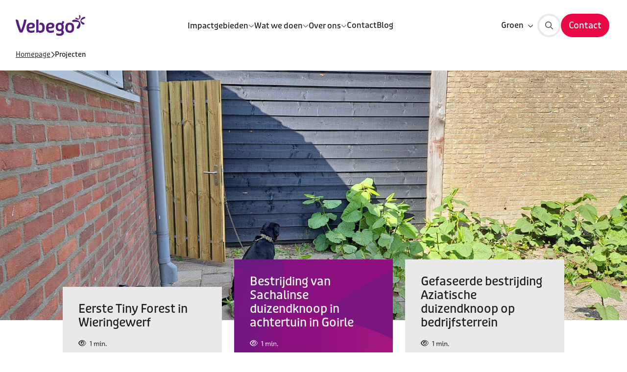

--- FILE ---
content_type: text/html; charset=utf-8
request_url: https://www.vebego.nl/groen/projecten?t=groenadvies
body_size: 76135
content:

<!DOCTYPE html>

<html lang="nl">

<head prefix="og: http://ogp.me/ns#">
    
<meta charset="utf-8">
<meta http-equiv="x-ua-compatible" content="ie=edge">
<meta name="viewport" content="width=device-width, initial-scale=1.0">

<title>Projecten | Groen</title>



    <meta property="og:title" content="Projecten | Groen">



    <meta property="og:url" content="https://www.vebego.nl/groen/projecten">

<meta property="og:locale" />
<meta property="og:type" content="article" /> 
<meta property="og:site_name" content="Groen" />



    <!-- Compiled CSS -->
    <link rel="stylesheet" href="/assets/css/styles.css?v=5rWKhlf0aW9swf8hKc4LYHEne44WiQMy1mAuieQjVtI">

        <!-- DNS Prefetch -->
        <link rel="dns-prefetch" href="https://www.googletagmanager.com">
        <!-- Google Tag Manager -->
        <script>
            (function (w, d, s, l, i) {
                w[l] = w[l] || []; w[l].push({
                    'gtm.start':
                        new Date().getTime(), event: 'gtm.js'
                }); var f = d.getElementsByTagName(s)[0],
                    j = d.createElement(s), dl = l != 'dataLayer' ? '&l=' + l : ''; j.async = true; j.src =
                        'https://www.googletagmanager.com/gtm.js?id=' + i + dl; f.parentNode.insertBefore(j, f);
            })(window, document, 'script', 'dataLayer', 'GTM-GBDX5VB');</script>
        <!-- End Google Tag Manager -->

        <!-- Favicons -->
        <link rel="icon" href="/favicon.ico">
        <link rel="icon" sizes="16x16" href="/media/busbv3vz/favicon.png?width=16&amp;height=16&amp;v=1d8d8b47ac6ee40">
        <link rel="icon" sizes="32x32" href="/media/busbv3vz/favicon.png?width=32&amp;height=32&amp;v=1d8d8b47ac6ee40">
        <link rel="icon" sizes="48x48" href="/media/busbv3vz/favicon.png?width=48&amp;height=48&amp;v=1d8d8b47ac6ee40">
        <link rel="icon" sizes="192x192" href="/media/busbv3vz/favicon.png?width=192&amp;height=192&amp;v=1d8d8b47ac6ee40">
        <link rel="icon" sizes="512x512" href="/media/busbv3vz/favicon.png?width=512&amp;height=512&amp;v=1d8d8b47ac6ee40">
        <link rel="apple-touch-icon" sizes="120x120" href="/media/busbv3vz/favicon.png?width=120&amp;height=120&amp;v=1d8d8b47ac6ee40">
        <link rel="apple-touch-icon" sizes="152x152" href="/media/busbv3vz/favicon.png?width=152&amp;height=152&amp;v=1d8d8b47ac6ee40">
        <link rel="apple-touch-icon" sizes="180x180" href="/media/busbv3vz/favicon.png?width=180&amp;height=180&amp;v=1d8d8b47ac6ee40">

    <!-- Render site-specific scripts-->
    <!-- Start VWO Async SmartCode -->
<link rel="preconnect" href="https://dev.visualwebsiteoptimizer.com" />
<script type='text/javascript' id='vwoCode'>
window._vwo_code || (function() {
var account_id=765451,
version=2.1,
settings_tolerance=2000,
hide_element='body',
hide_element_style = 'opacity:0 !important;filter:alpha(opacity=0) !important;background:none !important',
/* DO NOT EDIT BELOW THIS LINE */
f=false,w=window,d=document,v=d.querySelector('#vwoCode'),cK='_vwo_'+account_id+'_settings',cc={};try{var c=JSON.parse(localStorage.getItem('_vwo_'+account_id+'_config'));cc=c&&typeof c==='object'?c:{}}catch(e){}var stT=cc.stT==='session'?w.sessionStorage:w.localStorage;code={use_existing_jquery:function(){return typeof use_existing_jquery!=='undefined'?use_existing_jquery:undefined},library_tolerance:function(){return typeof library_tolerance!=='undefined'?library_tolerance:undefined},settings_tolerance:function(){return cc.sT||settings_tolerance},hide_element_style:function(){return'{'+(cc.hES||hide_element_style)+'}'},hide_element:function(){if(performance.getEntriesByName('first-contentful-paint')[0]){return''}return typeof cc.hE==='string'?cc.hE:hide_element},getVersion:function(){return version},finish:function(e){if(!f){f=true;var t=d.getElementById('_vis_opt_path_hides');if(t)t.parentNode.removeChild(t);if(e)(new Image).src='https://dev.visualwebsiteoptimizer.com/ee.gif?a='+account_id+e}},finished:function(){return f},addScript:function(e){var t=d.createElement('script');t.type='text/javascript';if(e.src){t.src=e.src}else{t.text=e.text}d.getElementsByTagName('head')[0].appendChild(t)},load:function(e,t){var i=this.getSettings(),n=d.createElement('script'),r=this;t=t||{};if(i){n.textContent=i;d.getElementsByTagName('head')[0].appendChild(n);if(!w.VWO||VWO.caE){stT.removeItem(cK);r.load(e)}}else{var o=new XMLHttpRequest;o.open('GET',e,true);o.withCredentials=!t.dSC;o.responseType=t.responseType||'text';o.onload=function(){if(t.onloadCb){return t.onloadCb(o,e)}if(o.status===200){_vwo_code.addScript({text:o.responseText})}else{_vwo_code.finish('&e=loading_failure:'+e)}};o.onerror=function(){if(t.onerrorCb){return t.onerrorCb(e)}_vwo_code.finish('&e=loading_failure:'+e)};o.send()}},getSettings:function(){try{var e=stT.getItem(cK);if(!e){return}e=JSON.parse(e);if(Date.now()>e.e){stT.removeItem(cK);return}return e.s}catch(e){return}},init:function(){if(d.URL.indexOf('__vwo_disable__')>-1)return;var e=this.settings_tolerance();w._vwo_settings_timer=setTimeout(function(){_vwo_code.finish();stT.removeItem(cK)},e);var t;if(this.hide_element()!=='body'){t=d.createElement('style');var i=this.hide_element(),n=i?i+this.hide_element_style():'',r=d.getElementsByTagName('head')[0];t.setAttribute('id','_vis_opt_path_hides');v&&t.setAttribute('nonce',v.nonce);t.setAttribute('type','text/css');if(t.styleSheet)t.styleSheet.cssText=n;else t.appendChild(d.createTextNode(n));r.appendChild(t)}else{t=d.getElementsByTagName('head')[0];var n=d.createElement('div');n.style.cssText='z-index: 2147483647 !important;position: fixed !important;left: 0 !important;top: 0 !important;width: 100% !important;height: 100% !important;background: white !important;';n.setAttribute('id','_vis_opt_path_hides');n.classList.add('_vis_hide_layer');t.parentNode.insertBefore(n,t.nextSibling)}var o='https://dev.visualwebsiteoptimizer.com/j.php?a='+account_id+'&u='+encodeURIComponent(d.URL)+'&vn='+version;if(w.location.search.indexOf('_vwo_xhr')!==-1){this.addScript({src:o})}else{this.load(o+'&x=true')}}};w._vwo_code=code;code.init();})();
</script>
<!-- End VWO Async SmartCode -->

    


<script>let url="/umbraco/engage/pagedata/ping",pageviewId="f648b5f4920840e9adf3a13623cb3637";if("function"==typeof navigator.sendBeacon&&"function"==typeof Blob){let e=new Blob([pageviewId],{type:"text/plain"});navigator.sendBeacon(url,e)}else{let a=new XMLHttpRequest;a.open("POST",url,1),a.setRequestHeader("Content-Type","text/plain"),a.send(pageviewId)}</script></head>

<body class="did-8491 culture-nl" data-website-id="8449">

        <!-- Google Tag Manager (noscript) -->
        <noscript>
            <iframe src="https://www.googletagmanager.com/ns.html?id=GTM-GBDX5VB"
                    height="0" width="0" style="display:none;visibility:hidden"></iframe>
        </noscript>
        <!-- End Google Tag Manager (noscript) -->

    

<div class="set-cookies-wrapper" id="639041670202930000">
</div>



    <div class="vebego-header">
        


        

<header class="org-header org-header--default">
    <div class="header-container ">
            <a id="header-logo" class="" href="/groen">
                <img src="/media/5h0lzzup/logo_vebego.svg" alt="Logo Vebego">
            </a>



    <nav class="mol-header-desktop-nav mol-header-desktop-nav--megamenu">
        <ul>
                <li>
                        <div class="selector selector-closed">
                            <span class="selector-wrapper">
                                <a href="/groen/impactgebieden" class="atm-nav-link selector-link">
                                    <span class="text">Impactgebieden</span>
                                </a>
                                <button type="button" aria-label="">
                                    
    <span class="atm-icon
      far
      fa-chevron-down
      fa-xs"></span>

                                </button>
                            </span>

                            
    <div class="selector-sub mega-menu mega-menu--marketing selector-desktop-nav selector-megamenu-nav">
        <ul>
                <li>
                    <a href="/groen/impactgebieden/klimaat" id="atm-navlink-klimaat-b8218ee9-a5c1-4317-aee8-3fd4b97233c1">
                        
    <span class="atm-icon
      far
      fa-flower"></span>


                        <div>
                            

<P class="atm-heading h6">Klimaat</P>
                            
    <div class="atm-paragraph">
            <p>Oplossingen met oog voor de toekomst.</p>
    </div>

                        </div>
                    </a>
                </li>
                <li>
                    <a href="/groen/impactgebieden/biodiversiteit" id="atm-navlink-biodiversiteit-a9b2573c-e6f1-4288-8e57-7e1dfb6a7ec8">
                        
    <span class="atm-icon
      far
      fa-globe-africa"></span>


                        <div>
                            

<P class="atm-heading h6">Biodiversiteit</P>
                            
    <div class="atm-paragraph">
            <p>Groen dat ruimte geeft aan leven.</p>
    </div>

                        </div>
                    </a>
                </li>
                <li>
                    <a href="/groen/impactgebieden/iedereen-doet-mee" id="atm-navlink-iedereen-doet-mee-dd650f83-c830-4be1-8f97-946f9a212f40">
                        
    <span class="atm-icon
      far
      fa-sparkles"></span>


                        <div>
                            

<P class="atm-heading h6">Iedereen doet mee</P>
                            
    <div class="atm-paragraph">
            <p>Of je nu meewerkt, meedenkt of meegeniet.</p>
    </div>

                        </div>
                    </a>
                </li>
        </ul>

            <div class="marketing-area">
                <div>
                    
<picture class="atm-image">
    <img class="picture-image"
         src="/media/leaixxdp/vebegogroenjuni2025-4855-compri.jpg?width=340&amp;height=190&amp;upscale=True&amp;v=1dc1c2859eee410"
         alt="Vebegogroenjuni2025 4855 Compri"
          loading="lazy" >
</picture>

                    

<H4 class="atm-heading ">Hoe cre&#xEB;er je een groene en gezonde leefomgeving?</H4>
                    
    <div class="atm-paragraph text-sm">
            <p>Ontdek waarom een groene leefomgeving zo waardevol is, welke aanpak werkt en hoe overheid, bedrijven en bewoners succesvol samenwerken.&#xA;</p>
    </div>

                </div>

                
<a  class="atm-button atm-button-primary button-md   icon-right"  title="Download onze greenpaper!"  href="https://content.vebegogroenadvies.nl/greenpaper-gids-groene-leefomgeving"  target="_blank"  id="atm-button-download-onze-greenpaper!-external" >    <div class="button-content-wrapper">
        <span class="button-content">
                    <span>Download onze greenpaper!</span>

    <span class="atm-icon
      far
      fa-tree-city"></span>

        </span>
    </div>
        <span class="button-triangle"></span>
</a>
            </div>
    </div>

                        </div>
                </li>
                <li>
                        <div class="selector selector-closed">
                            <span class="selector-wrapper">
                                <a href="/groen/wat-we-doen" class="atm-nav-link selector-link">
                                    <span class="text">Wat we doen</span>
                                </a>
                                <button type="button" aria-label="">
                                    
    <span class="atm-icon
      far
      fa-chevron-down
      fa-xs"></span>

                                </button>
                            </span>

                            
    <div class="selector-sub mega-menu mega-menu--marketing selector-desktop-nav selector-megamenu-nav">
        <ul>
                <li>
                    <a href="/groen/wat-we-doen/groenadvies" id="atm-navlink-groenadvies-1d2c31fe-0188-45db-a5e1-72006307cfd2">
                        
    <span class="atm-icon
      far
      fa-globe-africa"></span>


                        <div>
                            

<P class="atm-heading h6">Groenadvies</P>
                            
    <div class="atm-paragraph">
            <p>Van visie tot uitvoering: ons advies is praktisch, persoonlijk en altijd gericht op de beste oplossingen voor elke buitenruimte.</p>
    </div>

                        </div>
                    </a>
                </li>
                <li>
                    <a href="/groen/wat-we-doen/groenbeheer-en-onderhoud" id="atm-navlink-groenbeheer-en--onderhoud-f73837ce-fde8-4a3c-bc6c-5179d176fb2c">
                        
    <span class="atm-icon
      far
      fa-flower"></span>


                        <div>
                            

<P class="atm-heading h6">Groenbeheer en -onderhoud</P>
                            
    <div class="atm-paragraph">
            <p>Een toekomstbestendige buitenruimte door slim en duurzaam beheer.</p>
    </div>

                        </div>
                    </a>
                </li>
                <li>
                    <a href="/groen/wat-we-doen/groenspecialismen" id="atm-navlink-groenspecialismen-22dff202-dfca-44fd-abf1-f3dd275263a3">
                        
    <span class="atm-icon
      far
      fa-sparkles"></span>


                        <div>
                            

<P class="atm-heading h6">Groenspecialismen</P>
                            
    <div class="atm-paragraph">
            <p>Duurzame oplossingen voor buitenruimtebeheer: van boomverzorging en ecologisch groenonderhoud tot exotenbestrijding en sportveldbeheer: wij leveren specialistisch groenwerk dat bijdraagt aan een gezonde leefomgeving.</p>
    </div>

                        </div>
                    </a>
                </li>
        </ul>

            <div class="marketing-area">
                <div>
                    
<picture class="atm-image">
    <img class="picture-image"
         src="/media/1y0f315g/vebego-groen-hovenier-groenonderhoud.jpg?width=340&amp;height=190&amp;upscale=True&amp;v=1d9c6ac472a4f50"
         alt="Vebego Groen Hovenier Groenonderhoud"
          loading="lazy" >
</picture>

                    

<H4 class="atm-heading ">Samen voor een groene en gezonde leefomgeving</H4>
                    
    <div class="atm-paragraph text-sm">
            <p>Zet jij je samen met Vebego Groen in voor een groene en gezonde leefomgeving? Check onze vacatures.</p>
    </div>

                </div>

                
<a  class="atm-button atm-button-primary button-md   icon-right"  title="Vacatures"  href="https://www.werkenbijvebegogroen.nl/"  target="_blank"  id="atm-button-vacatures-external" >    <div class="button-content-wrapper">
        <span class="button-content">
                    <span>Vacatures</span>

    <span class="atm-icon
      far
      fa-arrow-right-to-arc"></span>

        </span>
    </div>
        <span class="button-triangle"></span>
</a>
            </div>
    </div>

                        </div>
                </li>
                <li>
                        <div class="selector selector-closed">
                            <span class="selector-wrapper">
                                <a href="/groen/over-ons" class="atm-nav-link selector-link">
                                    <span class="text">Over ons</span>
                                </a>
                                <button type="button" aria-label="">
                                    
    <span class="atm-icon
      far
      fa-chevron-down
      fa-xs"></span>

                                </button>
                            </span>

                            
    <div class="selector-sub mega-menu mega-menu--grid selector-desktop-nav selector-megamenu-nav">
        <ul>
                <li>
                    <a href="/groen/over-ons/onderdeel-van-vebego" id="atm-navlink-onderdeel-van-vebego-7c3093ed-cccd-484b-ab9d-3fe708d55027">
                        
    <span class="atm-icon
      far
      fa-people-roof"></span>


                        <div>
                            

<P class="atm-heading h6">Onderdeel van Vebego</P>
                            

                        </div>
                    </a>
                </li>
                <li>
                    <a href="/groen/over-ons/certificaten-en-keurmerken" id="atm-navlink-certificaten-en-keurmerken-0f3c18e2-fd0a-476a-bdf4-ffb6b3c8bba6">
                        
    <span class="atm-icon
      far
      fa-clipboard-check"></span>


                        <div>
                            

<P class="atm-heading h6">Certificaten en keurmerken</P>
                            

                        </div>
                    </a>
                </li>
                <li>
                    <a href="/groen/over-ons/werken-bij" id="atm-navlink-werken-bij-9f4f8562-6648-4d0f-a4da-e93e495cdc11">
                        
    <span class="atm-icon
      far
      fa-people-roof"></span>


                        <div>
                            

<P class="atm-heading h6">Werken bij</P>
                            

                        </div>
                    </a>
                </li>
                <li>
                    <a href="/groen/over-ons/contact" id="atm-navlink-contact-c4afe92f-d8a5-40b8-814e-583a48765e17">
                        
    <span class="atm-icon
      far
      fa-coffee"></span>


                        <div>
                            

<P class="atm-heading h6">Contact</P>
                            

                        </div>
                    </a>
                </li>
        </ul>

    </div>

                        </div>
                </li>
                <li>

<a class="atm-nav-link"
   href="/groen/over-ons/contact"
   title="Contact"
   id="atm-link-contact-c4afe92f-d8a5-40b8-814e-583a48765e17" >
   <span class="slash">/</span>
    Contact
    
</a>
                </li>
                <li>

<a class="atm-nav-link"
   href="/groen/blog"
   title="Blog"
   id="atm-link-blog-4ff8c8e8-3d9d-4c43-b6f8-91513ce755ea" >
   <span class="slash">/</span>
    Blog
    
</a>
                </li>

        </ul>
    </nav>

<div class="vebego-navigation relative">
    <nav class="mol-header-utils">


    <div class="selector mol-identifier selector-closed " id="header-nav-website-select">
        <div for="selector-checkbox" class="selector-label selector-wrapper">
            <span class="text">Groen</span>
            <button type="button" aria-label="">
    <span class="atm-icon
      far
      fa-chevron-down
      fa-xs"></span>
</button>
        </div>
        <div class="selector-sub selector-website">
            <ul>
                    <li class="selector-item">
                        <a class="selector-item-link" href="https://www.vebego.nl/cleaningservices" id="website-select-link-cleaning-services-0">
                            <span>/</span>
                            <p>Cleaning Services</p>
                        </a>
                    </li>
                    <li class="selector-item">
                        <a class="selector-item-link" href="https://www.vebego.nl/facilitysolutions" id="website-select-link-facility-solutions-1">
                            <span>/</span>
                            <p>Facility Solutions</p>
                        </a>
                    </li>
                    <li class="selector-item">
                        <a class="selector-item-link" href="https://www.vebego.nl/zorgservice" id="website-select-link-zorgservice-2">
                            <span>/</span>
                            <p>Zorgservice</p>
                        </a>
                    </li>
                    <li class="selector-item">
                        <a class="selector-item-link" href="https://www.vebego.nl/participatie" id="website-select-link-vebego-participatie-3">
                            <span>/</span>
                            <p>Vebego Participatie</p>
                        </a>
                    </li>
                    <li class="selector-item">
                        <a class="selector-item-link" href="https://www.vebego.com/nl" id="website-select-link-vebego-group-4">
                            <span>/</span>
                            <p>Vebego Group</p>
                        </a>
                    </li>
            </ul>
        </div>
    </div>

        


            <div class="utils-search">
                
<a  class="atm-button atm-button-primary button-md button-icon-only  icon-right"  aria-label="Zoeken"  href="/groen/search-page" >    <div class="button-content-wrapper">
        <span class="button-content">

    <span class="atm-icon
      fal
      fa-search"></span>

        </span>
    </div>
</a>
            </div>


            <div class="utils-cta">
                
<a  class="atm-button atm-button-primary contact-button button-md   no-icon"  title="Contact"  href="/groen/over-ons/contact"  id="atm-button-contact-c4afe92f-d8a5-40b8-814e-583a48765e17" >    <div class="button-content-wrapper">
        <span class="button-content">
                    <span>Contact</span>

        </span>
    </div>
        <span class="button-triangle"></span>
</a>
            </div>

        <button class="primary mobile-only" id="header-nav-open-menu">
            <span class="text-closed">Menu</span>
            <span class="text-open">Sluiten</span>
            <span class="icon"></span>
        </button>
    </nav>
</div>
    </div>

    
<div class="org-navigation" id="org-navigation-default">
    <div class="nav-left">
        <div class="selector-wrapper">

    <div class="selector mol-identifier selector-closed " id="header-nav-website-select">
        <div for="selector-checkbox" class="selector-label selector-wrapper">
            <span class="text">Groen</span>
            <button type="button" aria-label="">
    <span class="atm-icon
      far
      fa-chevron-down
      fa-xs"></span>
</button>
        </div>
        <div class="selector-sub selector-website">
            <ul>
                    <li class="selector-item">
                        <a class="selector-item-link" href="https://www.vebego.nl/cleaningservices" id="website-select-link-cleaning-services-0">
                            <span>/</span>
                            <p>Cleaning Services</p>
                        </a>
                    </li>
                    <li class="selector-item">
                        <a class="selector-item-link" href="https://www.vebego.nl/facilitysolutions" id="website-select-link-facility-solutions-1">
                            <span>/</span>
                            <p>Facility Solutions</p>
                        </a>
                    </li>
                    <li class="selector-item">
                        <a class="selector-item-link" href="https://www.vebego.nl/zorgservice" id="website-select-link-zorgservice-2">
                            <span>/</span>
                            <p>Zorgservice</p>
                        </a>
                    </li>
                    <li class="selector-item">
                        <a class="selector-item-link" href="https://www.vebego.nl/participatie" id="website-select-link-vebego-participatie-3">
                            <span>/</span>
                            <p>Vebego Participatie</p>
                        </a>
                    </li>
                    <li class="selector-item">
                        <a class="selector-item-link" href="https://www.vebego.com/nl" id="website-select-link-vebego-group-4">
                            <span>/</span>
                            <p>Vebego Group</p>
                        </a>
                    </li>
            </ul>
        </div>
    </div>
            

        </div>

        
<nav class="mol-header-mobile-nav">
    

        <ul class="-active">
                <li>
                        <div class="nav-link-wrapper atm-nav-link" id="header-nav-link-impactgebieden-0" data-nav-trigger="0">
                            Impactgebieden
                            
    <span class="atm-icon
      far
      fa-chevron-right"></span>

                        </div>
                </li>
                <li>
                        <div class="nav-link-wrapper atm-nav-link" id="header-nav-link-wat-we-doen-1" data-nav-trigger="1">
                            Wat we doen
                            
    <span class="atm-icon
      far
      fa-chevron-right"></span>

                        </div>
                </li>
                <li>
                        <div class="nav-link-wrapper atm-nav-link" id="header-nav-link-over-ons-2" data-nav-trigger="2">
                            Over ons
                            
    <span class="atm-icon
      far
      fa-chevron-right"></span>

                        </div>
                </li>
                <li>
                        <div class="nav-link-wrapper" id="header-nav-link-contact-3">
                            <span class="atm-icon far fa-arrow-right"></span>
                            
<a class="atm-nav-link"
   href="/groen/over-ons/contact"
   title="Contact"
   id="atm-link-contact-c4afe92f-d8a5-40b8-814e-583a48765e17" >
   <span class="slash">/</span>
    Contact
    
</a>

                        </div>
                </li>
                <li>
                        <div class="nav-link-wrapper" id="header-nav-link-blog-4">
                            <span class="atm-icon far fa-arrow-right"></span>
                            
<a class="atm-nav-link"
   href="/groen/blog"
   title="Blog"
   id="atm-link-blog-4ff8c8e8-3d9d-4c43-b6f8-91513ce755ea" >
   <span class="slash">/</span>
    Blog
    
</a>

                        </div>
                </li>
        </ul>
                <ul data-nav="0">
                    <li class="subitems-meta">
                        <button class='subitems-back' id="header-nav-go-back-0">
                            <i class='fal fa-chevron-left'></i>
                            Terug
                        </button>
                        <a href="/groen/impactgebieden"><span>Impactgebieden</span></a>
                    </li>

                    <li>
                        <div class="nav-link-wrapper" id="header-nav-link-impactgebieden-0">
                            <span class="atm-icon far fa-arrow-right"></span>
                            
<a class="atm-nav-link"
   href="/groen/impactgebieden"
   title="Impactgebieden"
   id="atm-link-impactgebieden-e86808ac-e99a-46fc-942d-dfc239d5d7ad" >
   <span class="slash">/</span>
    Impactgebieden
    
</a>

                        </div>
                    </li>

                        <li>
                            <div class="nav-link-wrapper" id="header-nav-link-klimaat-0">
                                <span class="atm-icon far fa-arrow-right"></span>
                                
<a class="atm-nav-link"
   href="/groen/impactgebieden/klimaat"
   title="Klimaat"
   id="atm-navlink-klimaat-b8218ee9-a5c1-4317-aee8-3fd4b97233c1" >
   <span class="slash">/</span>
    Klimaat
    
</a>

                            </div>
                        </li>
                        <li>
                            <div class="nav-link-wrapper" id="header-nav-link-biodiversiteit-0">
                                <span class="atm-icon far fa-arrow-right"></span>
                                
<a class="atm-nav-link"
   href="/groen/impactgebieden/biodiversiteit"
   title="Biodiversiteit"
   id="atm-navlink-biodiversiteit-a9b2573c-e6f1-4288-8e57-7e1dfb6a7ec8" >
   <span class="slash">/</span>
    Biodiversiteit
    
</a>

                            </div>
                        </li>
                        <li>
                            <div class="nav-link-wrapper" id="header-nav-link-iedereen-doet-mee-0">
                                <span class="atm-icon far fa-arrow-right"></span>
                                
<a class="atm-nav-link"
   href="/groen/impactgebieden/iedereen-doet-mee"
   title="Iedereen doet mee"
   id="atm-navlink-iedereen-doet-mee-dd650f83-c830-4be1-8f97-946f9a212f40" >
   <span class="slash">/</span>
    Iedereen doet mee
    
</a>

                            </div>
                        </li>
                </ul>
                <ul data-nav="1">
                    <li class="subitems-meta">
                        <button class='subitems-back' id="header-nav-go-back-1">
                            <i class='fal fa-chevron-left'></i>
                            Terug
                        </button>
                        <a href="/groen/wat-we-doen"><span>Wat we doen</span></a>
                    </li>

                    <li>
                        <div class="nav-link-wrapper" id="header-nav-link-wat-we-doen-1">
                            <span class="atm-icon far fa-arrow-right"></span>
                            
<a class="atm-nav-link"
   href="/groen/wat-we-doen"
   title="Wat we doen"
   id="atm-link-wat-we-doen-b31a40e0-dee0-407e-8d3d-25312810f810" >
   <span class="slash">/</span>
    Wat we doen
    
</a>

                        </div>
                    </li>

                        <li>
                            <div class="nav-link-wrapper" id="header-nav-link-groenadvies-1">
                                <span class="atm-icon far fa-arrow-right"></span>
                                
<a class="atm-nav-link"
   href="/groen/wat-we-doen/groenadvies"
   title="Groenadvies"
   id="atm-navlink-groenadvies-1d2c31fe-0188-45db-a5e1-72006307cfd2" >
   <span class="slash">/</span>
    Groenadvies
    
</a>

                            </div>
                        </li>
                        <li>
                            <div class="nav-link-wrapper" id="header-nav-link-groenbeheer-en--onderhoud-1">
                                <span class="atm-icon far fa-arrow-right"></span>
                                
<a class="atm-nav-link"
   href="/groen/wat-we-doen/groenbeheer-en-onderhoud"
   title="Groenbeheer en -onderhoud"
   id="atm-navlink-groenbeheer-en--onderhoud-f73837ce-fde8-4a3c-bc6c-5179d176fb2c" >
   <span class="slash">/</span>
    Groenbeheer en -onderhoud
    
</a>

                            </div>
                        </li>
                        <li>
                            <div class="nav-link-wrapper" id="header-nav-link-groenspecialismen-1">
                                <span class="atm-icon far fa-arrow-right"></span>
                                
<a class="atm-nav-link"
   href="/groen/wat-we-doen/groenspecialismen"
   title="Groenspecialismen"
   id="atm-navlink-groenspecialismen-22dff202-dfca-44fd-abf1-f3dd275263a3" >
   <span class="slash">/</span>
    Groenspecialismen
    
</a>

                            </div>
                        </li>
                </ul>
                <ul data-nav="2">
                    <li class="subitems-meta">
                        <button class='subitems-back' id="header-nav-go-back-2">
                            <i class='fal fa-chevron-left'></i>
                            Terug
                        </button>
                        <a href="/groen/over-ons"><span>Over ons</span></a>
                    </li>

                    <li>
                        <div class="nav-link-wrapper" id="header-nav-link-over-ons-2">
                            <span class="atm-icon far fa-arrow-right"></span>
                            
<a class="atm-nav-link"
   href="/groen/over-ons"
   title="Over ons"
   id="atm-link-over-ons-b35e34db-3268-4fa2-89b4-3a5f06c98102" >
   <span class="slash">/</span>
    Over ons
    
</a>

                        </div>
                    </li>

                        <li>
                            <div class="nav-link-wrapper" id="header-nav-link-onderdeel-van-vebego-2">
                                <span class="atm-icon far fa-arrow-right"></span>
                                
<a class="atm-nav-link"
   href="/groen/over-ons/onderdeel-van-vebego"
   title="Onderdeel van Vebego"
   id="atm-navlink-onderdeel-van-vebego-7c3093ed-cccd-484b-ab9d-3fe708d55027" >
   <span class="slash">/</span>
    Onderdeel van Vebego
    
</a>

                            </div>
                        </li>
                        <li>
                            <div class="nav-link-wrapper" id="header-nav-link-certificaten-en-keurmerken-2">
                                <span class="atm-icon far fa-arrow-right"></span>
                                
<a class="atm-nav-link"
   href="/groen/over-ons/certificaten-en-keurmerken"
   title="Certificaten en keurmerken"
   id="atm-navlink-certificaten-en-keurmerken-0f3c18e2-fd0a-476a-bdf4-ffb6b3c8bba6" >
   <span class="slash">/</span>
    Certificaten en keurmerken
    
</a>

                            </div>
                        </li>
                        <li>
                            <div class="nav-link-wrapper" id="header-nav-link-werken-bij-2">
                                <span class="atm-icon far fa-arrow-right"></span>
                                
<a class="atm-nav-link"
   href="/groen/over-ons/werken-bij"
   title="Werken bij"
   id="atm-navlink-werken-bij-9f4f8562-6648-4d0f-a4da-e93e495cdc11" >
   <span class="slash">/</span>
    Werken bij
    
</a>

                            </div>
                        </li>
                        <li>
                            <div class="nav-link-wrapper" id="header-nav-link-contact-2">
                                <span class="atm-icon far fa-arrow-right"></span>
                                
<a class="atm-nav-link"
   href="/groen/over-ons/contact"
   title="Contact"
   id="atm-navlink-contact-c4afe92f-d8a5-40b8-814e-583a48765e17" >
   <span class="slash">/</span>
    Contact
    
</a>

                            </div>
                        </li>
                </ul>
</nav>


        <div class='sub-nav'>
            
<div class="mol-work-cta">
    

<H5 class="atm-heading ">Samen impact maken?</H5>
    


    
</div>

        </div>
    </div>
</div>


</header>

    </div>

        <div class="breadcrumbs-container" id="breadcrumbs-container">
            

    <nav class="breadcrumbs" role="navigation">
        <span class="crumb">
            
<a class="atm-link"
   href="/groen/homepage"
   id="atm-link-homepage-e4921f70-d994-4ee1-a702-298e322c997b"
   title="Homepage" >
    Homepage
</a>

            
    <span class="atm-icon
      far
      fa-chevron-right"></span>

        </span>

        <span class="crumb">
            Projecten
        </span>
    </nav>


        </div>

    

<div class="tpl-blog-overview">
    
<section class="org-content-header">
    <div class="content-header-image swiper content-header-swiper-images">
        <div class="swiper-wrapper">
                    <div class="swiper-slide">
                        
<picture class="atm-image">
    <img class="picture-image"
         src="/media/qf3bekar/ikc-de-terp-tiny-forest-vebego-groen.jpg?width=1920&amp;height=783&amp;upscale=True&amp;v=1dc5e0ec9abb9e0"
         alt="Ikc De Terp Tiny Forest Vebego Groen"
          loading="lazy" >
</picture>

                    </div>
                    <div class="swiper-slide">
                        
<picture class="atm-image">
    <img class="picture-image"
         src="/media/5krpbwgw/20250410_154149.jpg?width=1920&amp;height=783&amp;upscale=True&amp;v=1dc428dd4cbf2f0"
         alt="20250410 154149"
          loading="lazy" >
</picture>

                    </div>
                    <div class="swiper-slide">
                        
<picture class="atm-image">
    <img class="picture-image"
         src="/media/su2j45mh/20250818_142610.jpg?width=1920&amp;height=783&amp;upscale=True&amp;v=1dc428ce57c8570"
         alt="20250818 142610"
          loading="lazy" >
</picture>

                    </div>
        </div>
    </div>
    <div class="vebego-container">
        <div class="content-header-slider-wrapper swiper content-header-swiper-cards" thumbsSlider="">
            <div class="swiper-wrapper">
                        <div class="content-header-text swiper-slide">
                            
<svg class="ambient absolute -z-10 h-full w-full" preserveAspectRatio="xMidYMid slice" viewBox="0 0 1401 561" fill="none"
     xmlns="http://www.w3.org/2000/svg">
    <g clip-path="url(#clip0_732_31)">
        <path class="animate-wiggle"
              d="M-2050.14 -204.345L1538.67 -2276.34L3610.67 1312.46L21.8563 3384.46L-2050.14 -204.345Z"
              fill="url(#paint0_linear_732_31)" />
        <path class="animate-wiggle" opacity="0.35"
              d="M-235.763 -1021.04C184.007 -844.351 514.379 -368.568 498.964 32.3718C481.557 487.334 63.3508 859.84 -256.582 932.059C-576.515 1004.28 -869.519 656.538 -468.412 471.643C-67.3055 286.749 116.195 264.613 302.527 -1.01921C259.546 -168.006 -47.7195 -422.581 -483.652 -646.742C-845.528 -833.228 -639.19 -1190.84 -235.763 -1021.04ZM743.374 -403.471C551.089 -574.814 489.961 -1069.37 661.244 -1309.44C793.684 -1495.02 1076.36 -1333.68 1004.04 -1160.87C858.856 -813.25 857.106 -584.44 881.882 -502.563C1123.47 -371.494 1565.15 -600.068 1652.51 -628.004C1865.35 -695.764 2057.55 -489.499 1784.38 -336.284C1318.25 -75.0371 933.111 -234.594 743.374 -403.471ZM2441.76 28.8834C2740.56 160.667 2742.79 590.227 2272.6 525.9C1818.24 463.679 1215.21 334.868 855.28 500.489C776.87 717.311 898.58 1141.45 1223.94 1711.81C1463.93 2132.35 883.395 2305.53 644.6 1988.36C335.85 1578.27 206.665 902.528 641.102 364.285C870.363 79.4919 1630.36 -328.355 2441.76 28.8834Z"
              fill="#562081" />
        <path class="animate-wiggle"
              d="M619.906 283.605C1040.16 304.998 1934.43 736.16 2151.54 1733.93C2231.54 2101.51 1833.08 2394.62 1574.58 1912.78C1324.5 1447.48 1036.08 798.822 638.144 575.386C382.987 648.953 70.9201 1049.81 -239.065 1738.82C-468.239 2247.19 -1022.52 1824.1 -889.306 1386.33C-717.037 821.296 -175.264 243.348 619.906 283.605Z"
              fill="url(#paint2_linear_732_31)" />
        <path class="animate-wiggle-2"
              d="M831.823 -74.8587C396.739 216.832 -233.363 80.0584 -517.676 -168.618C-801.989 -417.294 -676.358 -925.148 -232.682 -677.367C210.995 -429.586 356.12 -273.778 730.026 -280.429C856.731 -433.447 885.528 -891.581 799.415 -1449.29C728.136 -1912.07 1201.02 -1961.81 1315.63 -1471.74C1435.17 -961.448 1215.23 -332.216 831.823 -74.8587Z"
              fill="url(#paint3_linear_732_31)" />
    </g>
    <defs>
        <linearGradient id="paint0_linear_732_31" x1="3569.5" y1="1265.2" x2="-2038.5" y2="-164.605"
                        gradientUnits="userSpaceOnUse">
            <stop offset="0" stop-color="#501D79" />
            <stop offset="0.1001" stop-color="#562081" />
            <stop offset="0.4029" stop-color="#980D7F" />
            <stop offset="0.5587" stop-color="#871280" />
            <stop offset="0.8653" stop-color="#5C1E81" />
            <stop offset="0.9028" stop-color="#562081" />
            <stop offset="1" stop-color="#501D79" />
        </linearGradient>
        <linearGradient id="paint1_linear_732_31" x1="1940.44" y1="-897.473" x2="1576.67" y2="1225.63"
                        gradientUnits="userSpaceOnUse">
            <stop offset="0" stop-color="#B92D85" stop-opacity="0.7" />
            <stop offset="0.2185" stop-color="#C44072" stop-opacity="0.7655" />
            <stop offset="0.6611" stop-color="#DF703F" stop-opacity="0.8983" />
            <stop offset="1" stop-color="#F69915" />
        </linearGradient>
        <linearGradient id="paint2_linear_732_31" x1="1683.94" y1="1213.25" x2="-473.832" y2="1087.84"
                        gradientUnits="userSpaceOnUse">
            <stop offset="0" stop-color="#D62B87" stop-opacity="0.7" />
            <stop offset="0.2013" stop-color="#C02084" stop-opacity="0.7" />
            <stop offset="0.505" stop-color="#980D7F" stop-opacity="0.7" />
            <stop offset="0.9013" stop-color="#3F2584" stop-opacity="0.7" />
            <stop offset="1" stop-color="#282B85" stop-opacity="0.7" />
        </linearGradient>
        <linearGradient id="paint3_linear_732_31" x1="-150.413" y1="-274.39" x2="1381.97" y2="-1527.36"
                        gradientUnits="userSpaceOnUse">
            <stop offset="0" stop-color="#651B82" />
            <stop offset="0.9974" stop-color="#901080" />
        </linearGradient>
        <clipPath id="clip0_732_31">
            <rect width="1401" height="561" fill="white" />
        </clipPath>
    </defs>
</svg>


                            
<div class="mol-card-extended js--clickable">
    
    <div>
        
        

<H4 class="atm-heading h4">Eerste Tiny Forest in Wieringewerf</H4>
        

        <div class="grid grid-cols-2">
                <div class="reading-time">
                    
    <span class="atm-icon
      far
      fa-eye
      fa-sm"></span>

                    <span class="text">1 min.</span>
                </div>
        </div>
        
    </div>

<a class="atm-link"
   href="/groen/projecten/eerste-tiny-forest-in-wieringewerf"
   id="atm-link-eerste-tiny-forest-in-wieringewerf-22ed4c9b-6e3c-4060-a034-d217ef47972d"
   title="Eerste Tiny Forest in Wieringewerf" >
    Eerste Tiny Forest in Wieringewerf
</a>
</div>

                        </div>
                        <div class="content-header-text swiper-slide">
                            
<svg class="ambient absolute -z-10 h-full w-full" preserveAspectRatio="xMidYMid slice" viewBox="0 0 1401 561" fill="none"
     xmlns="http://www.w3.org/2000/svg">
    <g clip-path="url(#clip0_732_31)">
        <path class="animate-wiggle"
              d="M-2050.14 -204.345L1538.67 -2276.34L3610.67 1312.46L21.8563 3384.46L-2050.14 -204.345Z"
              fill="url(#paint0_linear_732_31)" />
        <path class="animate-wiggle" opacity="0.35"
              d="M-235.763 -1021.04C184.007 -844.351 514.379 -368.568 498.964 32.3718C481.557 487.334 63.3508 859.84 -256.582 932.059C-576.515 1004.28 -869.519 656.538 -468.412 471.643C-67.3055 286.749 116.195 264.613 302.527 -1.01921C259.546 -168.006 -47.7195 -422.581 -483.652 -646.742C-845.528 -833.228 -639.19 -1190.84 -235.763 -1021.04ZM743.374 -403.471C551.089 -574.814 489.961 -1069.37 661.244 -1309.44C793.684 -1495.02 1076.36 -1333.68 1004.04 -1160.87C858.856 -813.25 857.106 -584.44 881.882 -502.563C1123.47 -371.494 1565.15 -600.068 1652.51 -628.004C1865.35 -695.764 2057.55 -489.499 1784.38 -336.284C1318.25 -75.0371 933.111 -234.594 743.374 -403.471ZM2441.76 28.8834C2740.56 160.667 2742.79 590.227 2272.6 525.9C1818.24 463.679 1215.21 334.868 855.28 500.489C776.87 717.311 898.58 1141.45 1223.94 1711.81C1463.93 2132.35 883.395 2305.53 644.6 1988.36C335.85 1578.27 206.665 902.528 641.102 364.285C870.363 79.4919 1630.36 -328.355 2441.76 28.8834Z"
              fill="#562081" />
        <path class="animate-wiggle"
              d="M619.906 283.605C1040.16 304.998 1934.43 736.16 2151.54 1733.93C2231.54 2101.51 1833.08 2394.62 1574.58 1912.78C1324.5 1447.48 1036.08 798.822 638.144 575.386C382.987 648.953 70.9201 1049.81 -239.065 1738.82C-468.239 2247.19 -1022.52 1824.1 -889.306 1386.33C-717.037 821.296 -175.264 243.348 619.906 283.605Z"
              fill="url(#paint2_linear_732_31)" />
        <path class="animate-wiggle-2"
              d="M831.823 -74.8587C396.739 216.832 -233.363 80.0584 -517.676 -168.618C-801.989 -417.294 -676.358 -925.148 -232.682 -677.367C210.995 -429.586 356.12 -273.778 730.026 -280.429C856.731 -433.447 885.528 -891.581 799.415 -1449.29C728.136 -1912.07 1201.02 -1961.81 1315.63 -1471.74C1435.17 -961.448 1215.23 -332.216 831.823 -74.8587Z"
              fill="url(#paint3_linear_732_31)" />
    </g>
    <defs>
        <linearGradient id="paint0_linear_732_31" x1="3569.5" y1="1265.2" x2="-2038.5" y2="-164.605"
                        gradientUnits="userSpaceOnUse">
            <stop offset="0" stop-color="#501D79" />
            <stop offset="0.1001" stop-color="#562081" />
            <stop offset="0.4029" stop-color="#980D7F" />
            <stop offset="0.5587" stop-color="#871280" />
            <stop offset="0.8653" stop-color="#5C1E81" />
            <stop offset="0.9028" stop-color="#562081" />
            <stop offset="1" stop-color="#501D79" />
        </linearGradient>
        <linearGradient id="paint1_linear_732_31" x1="1940.44" y1="-897.473" x2="1576.67" y2="1225.63"
                        gradientUnits="userSpaceOnUse">
            <stop offset="0" stop-color="#B92D85" stop-opacity="0.7" />
            <stop offset="0.2185" stop-color="#C44072" stop-opacity="0.7655" />
            <stop offset="0.6611" stop-color="#DF703F" stop-opacity="0.8983" />
            <stop offset="1" stop-color="#F69915" />
        </linearGradient>
        <linearGradient id="paint2_linear_732_31" x1="1683.94" y1="1213.25" x2="-473.832" y2="1087.84"
                        gradientUnits="userSpaceOnUse">
            <stop offset="0" stop-color="#D62B87" stop-opacity="0.7" />
            <stop offset="0.2013" stop-color="#C02084" stop-opacity="0.7" />
            <stop offset="0.505" stop-color="#980D7F" stop-opacity="0.7" />
            <stop offset="0.9013" stop-color="#3F2584" stop-opacity="0.7" />
            <stop offset="1" stop-color="#282B85" stop-opacity="0.7" />
        </linearGradient>
        <linearGradient id="paint3_linear_732_31" x1="-150.413" y1="-274.39" x2="1381.97" y2="-1527.36"
                        gradientUnits="userSpaceOnUse">
            <stop offset="0" stop-color="#651B82" />
            <stop offset="0.9974" stop-color="#901080" />
        </linearGradient>
        <clipPath id="clip0_732_31">
            <rect width="1401" height="561" fill="white" />
        </clipPath>
    </defs>
</svg>


                            
<div class="mol-card-extended js--clickable">
    
    <div>
        
        

<H4 class="atm-heading h4">Bestrijding van Sachalinse duizendknoop in achtertuin in Goirle</H4>
        

        <div class="grid grid-cols-2">
                <div class="reading-time">
                    
    <span class="atm-icon
      far
      fa-eye
      fa-sm"></span>

                    <span class="text">1 min.</span>
                </div>
        </div>
        
    </div>

<a class="atm-link"
   href="/groen/projecten/bestrijding-van-sachalinse-duizendknoop-in-achtertuin-in-goirle"
   id="atm-link-bestrijding-van-sachalinse-duizendknoop-in-achtertuin-in-goirle-ad31d436-a4cc-4d69-af48-98686c5e4d3d"
   title="Bestrijding van Sachalinse duizendknoop in achtertuin in Goirle" >
    Bestrijding van Sachalinse duizendknoop in achtertuin in Goirle
</a>
</div>

                        </div>
                        <div class="content-header-text swiper-slide">
                            
<svg class="ambient absolute -z-10 h-full w-full" preserveAspectRatio="xMidYMid slice" viewBox="0 0 1401 561" fill="none"
     xmlns="http://www.w3.org/2000/svg">
    <g clip-path="url(#clip0_732_31)">
        <path class="animate-wiggle"
              d="M-2050.14 -204.345L1538.67 -2276.34L3610.67 1312.46L21.8563 3384.46L-2050.14 -204.345Z"
              fill="url(#paint0_linear_732_31)" />
        <path class="animate-wiggle" opacity="0.35"
              d="M-235.763 -1021.04C184.007 -844.351 514.379 -368.568 498.964 32.3718C481.557 487.334 63.3508 859.84 -256.582 932.059C-576.515 1004.28 -869.519 656.538 -468.412 471.643C-67.3055 286.749 116.195 264.613 302.527 -1.01921C259.546 -168.006 -47.7195 -422.581 -483.652 -646.742C-845.528 -833.228 -639.19 -1190.84 -235.763 -1021.04ZM743.374 -403.471C551.089 -574.814 489.961 -1069.37 661.244 -1309.44C793.684 -1495.02 1076.36 -1333.68 1004.04 -1160.87C858.856 -813.25 857.106 -584.44 881.882 -502.563C1123.47 -371.494 1565.15 -600.068 1652.51 -628.004C1865.35 -695.764 2057.55 -489.499 1784.38 -336.284C1318.25 -75.0371 933.111 -234.594 743.374 -403.471ZM2441.76 28.8834C2740.56 160.667 2742.79 590.227 2272.6 525.9C1818.24 463.679 1215.21 334.868 855.28 500.489C776.87 717.311 898.58 1141.45 1223.94 1711.81C1463.93 2132.35 883.395 2305.53 644.6 1988.36C335.85 1578.27 206.665 902.528 641.102 364.285C870.363 79.4919 1630.36 -328.355 2441.76 28.8834Z"
              fill="#562081" />
        <path class="animate-wiggle"
              d="M619.906 283.605C1040.16 304.998 1934.43 736.16 2151.54 1733.93C2231.54 2101.51 1833.08 2394.62 1574.58 1912.78C1324.5 1447.48 1036.08 798.822 638.144 575.386C382.987 648.953 70.9201 1049.81 -239.065 1738.82C-468.239 2247.19 -1022.52 1824.1 -889.306 1386.33C-717.037 821.296 -175.264 243.348 619.906 283.605Z"
              fill="url(#paint2_linear_732_31)" />
        <path class="animate-wiggle-2"
              d="M831.823 -74.8587C396.739 216.832 -233.363 80.0584 -517.676 -168.618C-801.989 -417.294 -676.358 -925.148 -232.682 -677.367C210.995 -429.586 356.12 -273.778 730.026 -280.429C856.731 -433.447 885.528 -891.581 799.415 -1449.29C728.136 -1912.07 1201.02 -1961.81 1315.63 -1471.74C1435.17 -961.448 1215.23 -332.216 831.823 -74.8587Z"
              fill="url(#paint3_linear_732_31)" />
    </g>
    <defs>
        <linearGradient id="paint0_linear_732_31" x1="3569.5" y1="1265.2" x2="-2038.5" y2="-164.605"
                        gradientUnits="userSpaceOnUse">
            <stop offset="0" stop-color="#501D79" />
            <stop offset="0.1001" stop-color="#562081" />
            <stop offset="0.4029" stop-color="#980D7F" />
            <stop offset="0.5587" stop-color="#871280" />
            <stop offset="0.8653" stop-color="#5C1E81" />
            <stop offset="0.9028" stop-color="#562081" />
            <stop offset="1" stop-color="#501D79" />
        </linearGradient>
        <linearGradient id="paint1_linear_732_31" x1="1940.44" y1="-897.473" x2="1576.67" y2="1225.63"
                        gradientUnits="userSpaceOnUse">
            <stop offset="0" stop-color="#B92D85" stop-opacity="0.7" />
            <stop offset="0.2185" stop-color="#C44072" stop-opacity="0.7655" />
            <stop offset="0.6611" stop-color="#DF703F" stop-opacity="0.8983" />
            <stop offset="1" stop-color="#F69915" />
        </linearGradient>
        <linearGradient id="paint2_linear_732_31" x1="1683.94" y1="1213.25" x2="-473.832" y2="1087.84"
                        gradientUnits="userSpaceOnUse">
            <stop offset="0" stop-color="#D62B87" stop-opacity="0.7" />
            <stop offset="0.2013" stop-color="#C02084" stop-opacity="0.7" />
            <stop offset="0.505" stop-color="#980D7F" stop-opacity="0.7" />
            <stop offset="0.9013" stop-color="#3F2584" stop-opacity="0.7" />
            <stop offset="1" stop-color="#282B85" stop-opacity="0.7" />
        </linearGradient>
        <linearGradient id="paint3_linear_732_31" x1="-150.413" y1="-274.39" x2="1381.97" y2="-1527.36"
                        gradientUnits="userSpaceOnUse">
            <stop offset="0" stop-color="#651B82" />
            <stop offset="0.9974" stop-color="#901080" />
        </linearGradient>
        <clipPath id="clip0_732_31">
            <rect width="1401" height="561" fill="white" />
        </clipPath>
    </defs>
</svg>


                            
<div class="mol-card-extended js--clickable">
    
    <div>
        
        

<H4 class="atm-heading h4">Gefaseerde bestrijding Aziatische duizendknoop op bedrijfsterrein</H4>
        

        <div class="grid grid-cols-2">
                <div class="reading-time">
                    
    <span class="atm-icon
      far
      fa-eye
      fa-sm"></span>

                    <span class="text">1 min.</span>
                </div>
        </div>
        
    </div>

<a class="atm-link"
   href="/groen/projecten/gefaseerde-bestrijding-aziatische-duizendknoop-op-bedrijfsterrein"
   id="atm-link-gefaseerde-bestrijding-aziatische-duizendknoop-op-bedrijfsterrein-4ece5606-246c-45ad-b47b-6679684eaf1f"
   title="Gefaseerde bestrijding Aziatische duizendknoop op bedrijfsterrein" >
    Gefaseerde bestrijding Aziatische duizendknoop op bedrijfsterrein
</a>
</div>

                        </div>
            </div>
            <div class="swiper-pagination"></div>
        </div>
    </div>
</section>

    <div class="vebego-container">
        <div class="blog-overview-intro">
            
<div class="mol-intro-text">
    


    

</div>

        </div>

        <div class="blog-overview-list" id="itemlist">
            <div class="title-wrap">
                
<div class="mol-inline-search">
    <form action="/groen/search-page" method="get" data-ui-search-result="resultaat" data-ui-search-results="resultaten" data-ui-search-view="Bekijk">
            <input type="hidden" name="dt" value="blogPage" />
        
<div class="atm-form-input">
    <input class="form-input"
        type="search"
         id="blogoverviewsearch"  name="q" >
        
    <label class="atm-form-label form-label" for="blogoverviewsearch">Zoeken...</label>

        
    <span class="atm-icon
      far
      fa-times
      form-input-error-icon"></span>

        
    <span class="atm-icon
      far
      fa-check
      form-input-valid-icon"></span>

</div>


<button  class="atm-button atm-button-primary button-md button-icon-only  icon-right"  type="submit" >    <div class="button-content-wrapper">
        <span class="button-content">

    <span class="atm-icon
      far
      fa-search
      fa-lg"></span>

        </span>
    </div>
</button>    </form>
</div>



<div class="mol-tag-bubble">

<a  class="atm-tag "  href="/groen/projecten?t=gemeenten#itemlist" >    <span>
        #gemeenten
    </span>
</a>
<a  class="atm-tag "  href="/groen/projecten?t=groenbeheer-en-onderhoud#itemlist" >    <span>
        #groenbeheer en -onderhoud
    </span>
</a>
<a  class="atm-tag "  href="/groen/projecten?t=biodiversiteit#itemlist" >    <span>
        #biodiversiteit
    </span>
</a>
<a  class="atm-tag "  href="/groen/projecten?t=arbeidsparticipatie#itemlist" >    <span>
        #arbeidsparticipatie
    </span>
</a>
<a  class="atm-tag "  href="/groen/projecten?t=burgerparticipatie#itemlist" >    <span>
        #burgerparticipatie
    </span>
</a>
<a  class="atm-tag "  href="/groen/projecten?t=woningcorporaties#itemlist" >    <span>
        #woningcorporaties
    </span>
</a>
<a  class="atm-tag "  href="/groen/projecten?t=onderwijs#itemlist" >    <span>
        #onderwijs
    </span>
</a>
<a  class="atm-tag "  href="/groen/projecten?t=natuurlijkspelen#itemlist" >    <span>
        #natuurlijkspelen
    </span>
</a>
<a  class="atm-tag "  href="/groen/projecten?t=sportveldbeheer#itemlist" >    <span>
        #sportveldbeheer
    </span>
</a>
<a  class="atm-tag "  href="/groen/projecten?t=sportrecreatie#itemlist" >    <span>
        #sport&amp;recreatie
    </span>
</a>
<a  class="atm-tag "  href="/groen/projecten?t=zorginstellingen#itemlist" >    <span>
        #zorginstellingen
    </span>
</a>
<a  class="atm-tag "  href="/groen/projecten?t=klimaat#itemlist" >    <span>
        #klimaat
    </span>
</a>
<a  class="atm-tag "  href="/groen/projecten?t=bedrijven#itemlist" >    <span>
        #bedrijven
    </span>
</a>
<a  class="atm-tag "  href="/groen/projecten?t=landschapsbeheer#itemlist" >    <span>
        #landschapsbeheer
    </span>
</a>
<a  class="atm-tag "  href="/groen/projecten?t=advies#itemlist" >    <span>
        #advies
    </span>
</a>
<a  class="atm-tag "  href="/groen/projecten?t=ecologie#itemlist" >    <span>
        #ecologie
    </span>
</a>
<a  class="atm-tag "  href="/groen/projecten?t=boomverzorging#itemlist" >    <span>
        #boomverzorging
    </span>
</a>
<a  class="atm-tag "  href="/groen/projecten?t=daktuinen#itemlist" >    <span>
        #daktuinen
    </span>
</a>
<a  class="atm-tag "  href="/groen/projecten?t=tiny-forest#itemlist" >    <span>
        #tiny forest
    </span>
</a>
<a  class="atm-tag "  href="/groen/projecten?t=speelplein#itemlist" >    <span>
        #speelplein
    </span>
</a>
<a  class="atm-tag "  href="/groen/projecten?t=groenaanleg#itemlist" >    <span>
        #groenaanleg
    </span>
</a></div>
            </div>
            <div class="blog-list-wrapper">
            </div>

            
    <div class="atm-pager">
        <ul>
                <li>
                </li>

                <li>
                    <a class="active" href="/groen/projecten?t=groenadvies&amp;p=1">
                        1
                    </a>
                </li>

                <li>
                </li>
        </ul>
    </div>

        </div>
    </div>
</div>



        

<div class="mol-contact-info-cta white" data-contact-cta data-contact-cta-state="not-active">

<div id="back-to-top">
    <a href="#" title="top">
        <svg viewBox="0 0 100 100" fill="none" xmlns="http://www.w3.org/2000/svg">
            <circle cx="50" cy="50" r="46" stroke="url(#gradient)" stroke-width="8" stroke-linecap="round" />
            <defs>
                <radialGradient id="gradient" cx="1" cy="1" r="1.5">
                    <stop offset="0%" stop-color="#990D7F" />
                    <stop offset="100%" stop-color="#990D7F" />
                </radialGradient>
            </defs>
        </svg>
        
    <span class="atm-icon
      fal
      fa-arrow-up"></span>

    </a>
</div>
</div>

    

<footer class="org-footer relative">
    
<svg class="ambient absolute -z-10 h-full w-full" preserveAspectRatio="xMidYMid slice" viewBox="0 0 1401 561" fill="none"
     xmlns="http://www.w3.org/2000/svg">
    <g clip-path="url(#clip0_732_31)">
        <path class="animate-wiggle"
              d="M-2050.14 -204.345L1538.67 -2276.34L3610.67 1312.46L21.8563 3384.46L-2050.14 -204.345Z"
              fill="url(#paint0_linear_732_31)" />
        <path class="animate-wiggle" opacity="0.35"
              d="M-235.763 -1021.04C184.007 -844.351 514.379 -368.568 498.964 32.3718C481.557 487.334 63.3508 859.84 -256.582 932.059C-576.515 1004.28 -869.519 656.538 -468.412 471.643C-67.3055 286.749 116.195 264.613 302.527 -1.01921C259.546 -168.006 -47.7195 -422.581 -483.652 -646.742C-845.528 -833.228 -639.19 -1190.84 -235.763 -1021.04ZM743.374 -403.471C551.089 -574.814 489.961 -1069.37 661.244 -1309.44C793.684 -1495.02 1076.36 -1333.68 1004.04 -1160.87C858.856 -813.25 857.106 -584.44 881.882 -502.563C1123.47 -371.494 1565.15 -600.068 1652.51 -628.004C1865.35 -695.764 2057.55 -489.499 1784.38 -336.284C1318.25 -75.0371 933.111 -234.594 743.374 -403.471ZM2441.76 28.8834C2740.56 160.667 2742.79 590.227 2272.6 525.9C1818.24 463.679 1215.21 334.868 855.28 500.489C776.87 717.311 898.58 1141.45 1223.94 1711.81C1463.93 2132.35 883.395 2305.53 644.6 1988.36C335.85 1578.27 206.665 902.528 641.102 364.285C870.363 79.4919 1630.36 -328.355 2441.76 28.8834Z"
              fill="#562081" />
        <path class="animate-wiggle"
              d="M619.906 283.605C1040.16 304.998 1934.43 736.16 2151.54 1733.93C2231.54 2101.51 1833.08 2394.62 1574.58 1912.78C1324.5 1447.48 1036.08 798.822 638.144 575.386C382.987 648.953 70.9201 1049.81 -239.065 1738.82C-468.239 2247.19 -1022.52 1824.1 -889.306 1386.33C-717.037 821.296 -175.264 243.348 619.906 283.605Z"
              fill="url(#paint2_linear_732_31)" />
        <path class="animate-wiggle-2"
              d="M831.823 -74.8587C396.739 216.832 -233.363 80.0584 -517.676 -168.618C-801.989 -417.294 -676.358 -925.148 -232.682 -677.367C210.995 -429.586 356.12 -273.778 730.026 -280.429C856.731 -433.447 885.528 -891.581 799.415 -1449.29C728.136 -1912.07 1201.02 -1961.81 1315.63 -1471.74C1435.17 -961.448 1215.23 -332.216 831.823 -74.8587Z"
              fill="url(#paint3_linear_732_31)" />
    </g>
    <defs>
        <linearGradient id="paint0_linear_732_31" x1="3569.5" y1="1265.2" x2="-2038.5" y2="-164.605"
                        gradientUnits="userSpaceOnUse">
            <stop offset="0" stop-color="#501D79" />
            <stop offset="0.1001" stop-color="#562081" />
            <stop offset="0.4029" stop-color="#980D7F" />
            <stop offset="0.5587" stop-color="#871280" />
            <stop offset="0.8653" stop-color="#5C1E81" />
            <stop offset="0.9028" stop-color="#562081" />
            <stop offset="1" stop-color="#501D79" />
        </linearGradient>
        <linearGradient id="paint1_linear_732_31" x1="1940.44" y1="-897.473" x2="1576.67" y2="1225.63"
                        gradientUnits="userSpaceOnUse">
            <stop offset="0" stop-color="#B92D85" stop-opacity="0.7" />
            <stop offset="0.2185" stop-color="#C44072" stop-opacity="0.7655" />
            <stop offset="0.6611" stop-color="#DF703F" stop-opacity="0.8983" />
            <stop offset="1" stop-color="#F69915" />
        </linearGradient>
        <linearGradient id="paint2_linear_732_31" x1="1683.94" y1="1213.25" x2="-473.832" y2="1087.84"
                        gradientUnits="userSpaceOnUse">
            <stop offset="0" stop-color="#D62B87" stop-opacity="0.7" />
            <stop offset="0.2013" stop-color="#C02084" stop-opacity="0.7" />
            <stop offset="0.505" stop-color="#980D7F" stop-opacity="0.7" />
            <stop offset="0.9013" stop-color="#3F2584" stop-opacity="0.7" />
            <stop offset="1" stop-color="#282B85" stop-opacity="0.7" />
        </linearGradient>
        <linearGradient id="paint3_linear_732_31" x1="-150.413" y1="-274.39" x2="1381.97" y2="-1527.36"
                        gradientUnits="userSpaceOnUse">
            <stop offset="0" stop-color="#651B82" />
            <stop offset="0.9974" stop-color="#901080" />
        </linearGradient>
        <clipPath id="clip0_732_31">
            <rect width="1401" height="561" fill="white" />
        </clipPath>
    </defs>
</svg>


    <div class="lg:absolute top-0 left-0 w-full lg:bg-opacity-0 bg-white h-4/5">
        <div class="vebego-container">
            <div class="footer-top ">
                    <div class="footer-column">
                        
<div class="mol-work-cta">
    

<H5 class="atm-heading ">Samen impact maken?</H5>
    


    
</div>

                    </div>

                        <div>
                            
<div class="mol-footer-link-list footer-column">


<H6 class="atm-heading ">Projecten </H6>
    <ul>
            <li>
<a class="atm-link"
   href="/groen/projecten"
   id="atm-link-projecten-66f015d7-e0d6-499b-902b-d4327f52f36c-0"
   title="Projecten" >
    Projecten
</a>
</li>
    </ul>
</div>

                        </div>
                        <div>
                            
<div class="mol-footer-link-list footer-column">


<H6 class="atm-heading ">Segmenten</H6>
    <ul>
            <li>
<a class="atm-link"
   href="/groen/segmenten/gemeenten-ea"
   id="atm-link-gemeenten-e.a.-032626b0-9340-46aa-bc75-efd21ea3a990-0"
   title="Gemeenten e.a." >
    Gemeenten e.a.
</a>
</li>
            <li>
<a class="atm-link"
   href="/groen/segmenten/woningcorporaties"
   id="atm-link-woningcorporaties-e35345f2-5816-487d-8f3d-5267926c1869-1"
   title="Woningcorporaties" >
    Woningcorporaties
</a>
</li>
            <li>
<a class="atm-link"
   href="/groen/segmenten/zorginstellingen"
   id="atm-link-zorginstellingen-088d19bd-39f6-4115-a8f6-6e7b567435c2-2"
   title="Zorginstellingen" >
    Zorginstellingen
</a>
</li>
            <li>
<a class="atm-link"
   href="/groen/segmenten/onderwijs"
   id="atm-link-onderwijs-ec5dc750-4cad-4b42-a643-bc3a50759045-3"
   title="Onderwijs" >
    Onderwijs
</a>
</li>
            <li>
<a class="atm-link"
   href="/groen/segmenten/bedrijven"
   id="atm-link-bedrijven-abe8a7b0-83d6-40d9-a7e8-c479fa248a0e-4"
   title="Bedrijven" >
    Bedrijven
</a>
</li>
            <li>
<a class="atm-link"
   href="/groen/segmenten/sport-recreatie"
   id="atm-link-sport-&amp;-recreatie-64349f07-57a7-4e30-974f-7fd7a3822442-5"
   title="Sport &amp; recreatie" >
    Sport &amp; recreatie
</a>
</li>
    </ul>
</div>

                        </div>
                        <div>
                            
<div class="mol-footer-link-list footer-column">


<H6 class="atm-heading ">Nieuws</H6>
    <ul>
            <li>
<a class="atm-link"
   href="/groen/nieuws"
   id="atm-link-nieuws-3eece205-c028-4752-8f65-5246d3e12a7e-0"
   title="Nieuws" >
    Nieuws
</a>
</li>
    </ul>
</div>

                        </div>
            </div>
        </div>
    </div>
    <div class="w-full">
        <svg viewBox="0 0 1258 394" class="desktop-path" preserveAspectRatio="none">
            <path fill-rule="evenodd" clip-rule="evenodd" d="M0 70.4222C3.8918 152.739 20.1602 270.255 66.2072 362.608C191.238 407.078 604.64 438.44 1258 208.136V0H0V70.4222Z" fill="white" />
        </svg>
        <svg viewBox="0 0 1258 394" class="mobile-path" preserveAspectRatio="none">
            <path fill-rule="evenodd" clip-rule="evenodd" d="M0 70.4222C3.8918 152.739 20.1602 270.255 66.2072 362.608C191.238 407.078 604.64 438.44 1258 208.136V0H0V70.4222Z" fill="white" />
        </svg>
        <div class="footer-middle relative">
            
    <ul class="mol-social-media horizontal">
            <li><a href="https://www.facebook.com/profile.php?id=100095623327999" target="_blank" rel="noopener noreferrer" aria-label="Facebook">
    <span class="atm-icon
      fa-brands
      fa-facebook-f
      fa-lg"></span>
</a></li>
            <li><a href="https://www.instagram.com/vebegogroen/?__coig_restricted=1" target="_blank" rel="noopener noreferrer" aria-label="Instagram">
    <span class="atm-icon
      fa-brands
      fa-instagram
      fa-lg"></span>
</a></li>
            <li><a href="https://www.linkedin.com/company/vebego-groen" target="_blank" rel="noopener noreferrer" aria-label="LinkedIn">
    <span class="atm-icon
      fa-brands
      fa-linkedin-in
      fa-lg"></span>
</a></li>
    </ul>

            <svg class="absolute left-1/2 top-1/2 -translate-x-1/2 -translate-y-1/2 w-48 xl:w-80" viewBox="0 0 318 47" version="1.1" xmlns="http://www.w3.org/2000/svg" xmlns:xlink="http://www.w3.org/1999/xlink">
                <g id="--↳-Footer-🟢" stroke="none" stroke-width="1" fill="none" fill-rule="evenodd">
                    <g id="footer-desktop-1" transform="translate(-541.000000, -515.000000)" fill="#FFFFFF">
                        <g id="footer" transform="translate(-28.911888, 2.111102)">
                            <g id="great-work" transform="translate(569.911888, 512.888898)">
                                <path d="M18.8867396,47 C23.8861706,47 29.6262582,46.1319261 34.4405251,43.1556728 L34.4405251,19.9656992 L19.1336251,19.9656992 L19.1336251,27.8403694 L26.1698614,27.8403694 L26.1698614,38.0092348 C24.3182202,38.6292876 21.6024799,39.1253298 18.8250182,39.1253298 C11.480175,39.1253298 8.88787745,35.0949868 8.88787745,23.5 C8.88787745,12.525066 11.8505033,8.18469657 19.627396,8.18469657 C22.4665791,8.18469657 26.2315827,8.80474934 30.7372428,10.8509235 L32.6506053,2.91424802 C28.9473231,0.992084433 23.1455142,0 19.0101823,0 C6.23385849,0 0,7.31662269 0,23.5 C0,39.8073879 5.67836615,47 18.8867396,47 Z M50.9201312,46.317942 L50.9201312,19.7796834 C53.7593143,20.3997361 58.6353026,20.585752 62.029978,20.585752 L62.029978,11.5949868 C56.7219401,11.5949868 52.3397227,13.5171504 50.056032,15.8733509 L49.3153755,12.091029 L42.6494675,12.091029 L42.6494675,46.317942 L50.9201312,46.317942 Z M82.9130581,47 C87.233554,47 91.9860996,46.1319261 94.70184,44.76781 L94.70184,37.2031662 C90.9368363,39.0013193 87.4804395,39.8693931 83.7771573,39.8693931 C78.2222339,39.8693931 75.3213294,37.9472296 74.8892798,32.3667546 L84.6412565,31.6846966 C92.541592,31.1266491 96.1831529,27.5923483 96.1831529,22.0738786 C96.1831529,15.439314 90.9985577,11.408971 82.6044512,11.408971 C72.1118181,11.408971 66.3717306,17.671504 66.3717306,29.6385224 C66.3717306,41.3575198 71.8649326,47 82.9130581,47 Z M74.8892798,26.7242744 C75.0744439,21.3298153 77.2346919,17.8575198 82.5427298,17.8575198 C85.9374052,17.8575198 87.9742105,19.2836412 87.9742105,22.0118734 C87.9742105,24.7401055 85.9374052,25.9182058 81.6786306,26.2282322 L74.8892798,26.7242744 Z M110.97605,47 C114.679332,47 118.444335,45.6358839 120.974912,43.1556728 L122.147618,46.317942 L128.381476,46.317942 L128.381476,25.298153 C128.381476,16.121372 123.443767,11.408971 114.185561,11.408971 C110.050229,11.408971 104.927355,12.4010554 101.594401,14.0751979 L103.3226,20.7717678 C107.025882,19.2216359 109.865065,18.5395778 112.642527,18.5395778 C117.641958,18.5395778 120.110812,20.6477573 120.110812,25.4221636 L120.110812,25.9802111 C105.359405,26.0422164 99.3724318,29.2664908 99.3724318,36.9551451 C99.3724318,43.3416887 103.569485,47 110.97605,47 Z M112.395641,40.737467 C109.371294,40.737467 107.581374,39.4973615 107.581374,36.8931398 C107.581374,33.3588391 110.97605,31.8087071 120.110812,31.6846966 L120.110812,38.0712401 C118.444335,39.5593668 115.419988,40.737467 112.395641,40.737467 Z M152.156013,46.8759894 C154.624868,46.8759894 156.97028,46.5039578 158.821921,45.6358839 L158.821921,38.6292876 C157.525773,39.0633245 155.550689,39.621372 153.637326,39.621372 C149.872323,39.621372 148.884781,37.4511873 148.884781,33.2348285 L148.884781,19.1596306 L158.821921,19.1596306 L158.821921,12.091029 L148.884781,12.091029 L148.884781,2.66622691 L140.614117,4.46437995 L140.614117,12.091029 L135.552964,12.091029 L135.552964,19.1596306 L140.614117,19.1596306 L140.614117,33.6068602 C140.614117,43.3416887 144.564285,46.8759894 152.156013,46.8759894 Z M188.95376,46.317942 C192.718763,40.055409 196.977538,28.646438 198.458851,20.6477573 L198.520572,20.6477573 C200.063607,28.646438 204.26066,39.9934037 208.087385,46.317942 L211.358617,46.317942 C213.401034,42.9358359 215.516904,38.2008875 217.382735,33.3086665 L218.293316,30.854985 C218.588899,30.0364125 218.876039,29.2190064 219.153238,28.4083016 L219.953516,26.0018267 C220.081425,25.6059433 220.206476,25.213119 220.328479,24.8240457 L221.022441,22.5401527 C221.131508,22.1688509 221.237154,21.8026838 221.339192,21.4423434 L221.906619,19.3557555 C222.688315,16.3473582 223.147399,13.9230031 223.147399,12.5870712 L219.012068,12.5870712 C217.407312,22.3218997 213.457144,33.8548813 209.753862,41.5435356 L209.69214,41.5435356 C205.865415,33.8548813 202.100412,22.3218997 200.372213,12.5870712 L196.730653,12.5870712 C194.940733,22.3218997 191.237451,33.8548813 187.410725,41.5435356 L187.349004,41.5435356 C183.645722,33.8548813 179.633833,22.3218997 178.090798,12.5870712 L173.832024,12.5870712 C173.832024,13.6261294 174.109742,15.3236164 174.600966,17.4422171 L175.072804,19.3557555 L175.072804,19.3557555 L175.640231,21.4423434 L175.640231,21.4423434 L176.294261,23.6687706 L176.294261,23.6687706 L177.025908,26.0018267 L177.025908,26.0018267 L177.826185,28.4083016 C178.103384,29.2190064 178.390524,30.0364125 178.686107,30.854985 L179.596689,33.3086665 C181.46252,38.2008875 183.578389,42.9358359 185.620806,46.317942 L188.95376,46.317942 Z M245.785996,46.9379947 C255.291087,46.9379947 259.796747,41.2955145 259.796747,29.4525066 C259.796747,17.6094987 255.291087,11.9670185 245.785996,11.9670185 C236.280905,11.9670185 231.775245,17.6094987 231.775245,29.4525066 C231.775245,41.2955145 236.280905,46.9379947 245.785996,46.9379947 Z M245.785996,43.1556728 C238.996645,43.1556728 236.09574,39.0633245 236.09574,29.4525066 C236.09574,19.8416887 238.996645,15.7493404 245.785996,15.7493404 C252.575347,15.7493404 255.476251,19.8416887 255.476251,29.4525066 C255.476251,39.0633245 252.575347,43.1556728 245.785996,43.1556728 Z M273.622334,46.317942 L273.622334,19.4076517 C276.276353,17.9195251 280.288242,16.8654354 283.80636,16.8654354 L285.904887,16.8654354 L285.904887,12.5870712 L284.23841,12.5870712 C280.843735,12.5870712 276.338074,13.9511873 273.43717,15.9353562 L273.375449,15.9353562 L272.758235,12.5870712 L269.425281,12.5870712 L269.425281,46.317942 L273.622334,46.317942 Z M296.767848,46.317942 L296.767848,32.676781 C298.619489,31.7467018 300.224245,30.8166227 301.582115,29.9485488 C305.902611,33.8548813 309.976222,38.3812665 313.49434,46.317942 L318,46.317942 C316.765573,41.6675462 310.34655,32.4287599 304.915069,27.5923483 C310.037943,23.6240106 315.778031,16.4313984 316.827294,12.5870712 L312.691962,12.5870712 C308.090914,20.7041257 302.724726,25.0291219 298.123678,27.7981629 L296.767848,28.5844327 L296.767848,28.5844327 L296.767848,0.682058047 L292.570795,0.682058047 L292.570795,46.317942 L296.767848,46.317942 Z" id="Shape"></path>
                            </g>
                        </g>
                    </g>
                </g>
            </svg>
        </div>
    </div>

    


    <div class="footer-bottom">
        <span class="footer-copyright">&#xA9; 2026 Vebego</span>
        <span>
<nav class="mol-footer-utils">
    <ul data-reset-text="Reset cookies">
            <li>
<a class="atm-link"
   href="/groen/privacy-statement"
   id="atm-link-privacy-statement-3c66977a-d28e-4a4b-8af2-e9411d715518-0"
   title="Privacy Statement" >
    Privacy Statement
</a>
</li>
            <li>
<a class="atm-link"
   href="/groen/disclaimer"
   id="atm-link-disclaimer-1689797f-139f-4148-b0d0-873eac2f5108-1"
   title="Disclaimer" >
    Disclaimer
</a>
</li>
            <li>
<a class="atm-link"
   href="/groen/nieuws"
   id="atm-link-nieuws-3eece205-c028-4752-8f65-5246d3e12a7e-2"
   title="Nieuws" >
    Nieuws
</a>
</li>
    </ul>
</nav>
</span>
    </div>
</footer>


    <!-- Compiled JS -->
    <script src="/assets/js/scripts.js?v=v0ZSfRq8oHkgAcXo_W5yiUbuktUmo8_Ks_KcnKiEwSI"></script>

    <script src="/Assets/Umbraco.Engage/Scripts/umbracoEngage.analytics.ga4-bridge.min.js"></script>

    

                    <script>
                    if (typeof umbracoEngage !== 'undefined' && umbracoEngage.analytics) {
                        umbracoEngage.analytics.init("f648b5f4-9208-40e9-adf3-a13623cb3637");
                    } else {
                        document.addEventListener('umbracoEngageAnalyticsReady', function() {
                            typeof umbracoEngage !== 'undefined' && umbracoEngage.analytics && umbracoEngage.analytics.init("f648b5f4-9208-40e9-adf3-a13623cb3637");
                        });
                    }
                    </script></body>

</html>
